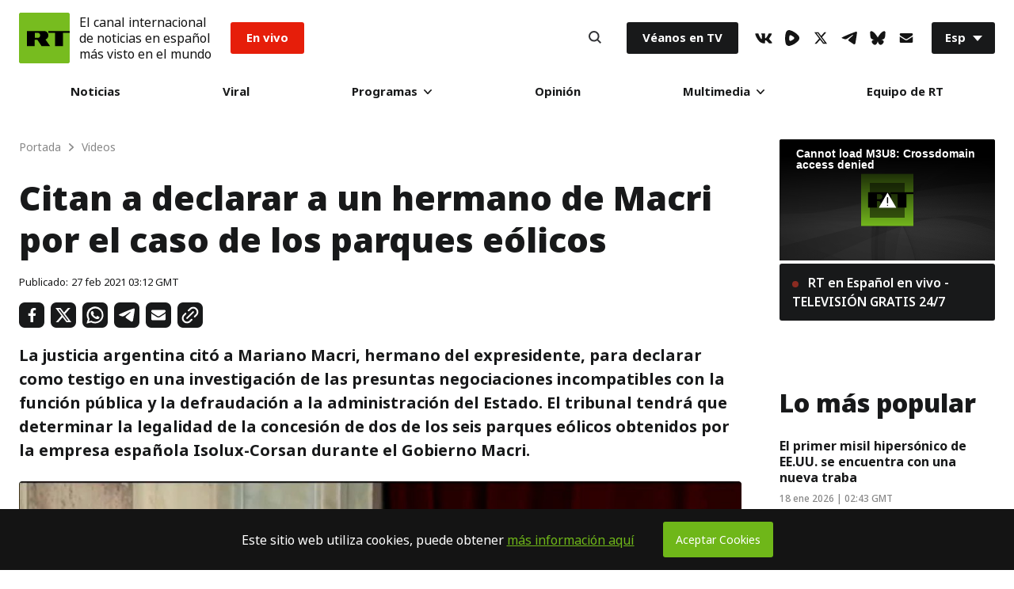

--- FILE ---
content_type: text/javascript; charset=utf-8
request_url: https://actualidad.b37m.ru/web/es.mjs
body_size: 3584
content:
"use strict";(self.webpackChunk_remark42_app=self.webpackChunk_remark42_app||[]).push([[352],{7721:e=>{e.exports=JSON.parse('{"auth.back":"Volver","auth.email-address":"Dirección de correo electrónico","auth.loading":"Cargando...","auth.oauth-button":"Inicie sesión con {provider}","auth.oauth-source":"Acceda a través de sus redes sociales","auth.open-profile":"Abrir mi perfil","auth.or":"o","auth.signin":"Acceder","auth.signout":"¿Salir?","auth.submit":"Enviar","auth.symbols-restriction":"El nombre de usuario debe comenzar con una letra y contener solamente letras latinas, números, guión bajo o espacio","auth.telegram-check":"Marcar","auth.telegram-link":"Telegram bot","auth.telegram-message-1":"You need to authorize your account in the","auth.telegram-message-2":"by clicking “Start” there.","auth.telegram-message-3":"Click “Check” below after authorization in the Telegram bot.","auth.telegram-optional-qr":"o escaneando el código QR","auth.telegram-qr":"Código QR de Telegram","auth.user-not-found":"No se encontró el usuario","auth.username":"Nombre de usuario","authPanel.disable-comments":"Deshabilitar comentarios","authPanel.disabled-cookies":"Deshabilita las cookies de terceros que bloquean el acceso o abre los comentarios en una","authPanel.enable-comments":"Habilitar comentarios","authPanel.enable-cookies":"Habilitar cookies para acceder y comentar","authPanel.hide-settings":"Ocultar opciones","authPanel.new-page":"nueva página","authPanel.read-only":"Solo lectura","authPanel.show-settings":"Mostrar opciones","blockingDuration.day":"Por un día","blockingDuration.month":"Por un mes","blockingDuration.permanently":"Permanentemente","blockingDuration.week":"Por una semana","comment.block":"Bloquear","comment.block-user":"¿Quieres bloquear a {userName} {duration}?","comment.blocked-user":"Bloqueado","comment.blocking-period":"Período de bloqueo","comment.cancel":"Cancelar","comment.copied":"¡Copiado!","comment.copy":"Copiar","comment.delete":"Eliminar","comment.delete-message":"¿Quieres eliminar este comentario?","comment.deleted-comment":"Este comentario fue eliminado","comment.deleted-user":"Eliminado","comment.edit":"Editar","comment.edit-countdown":"La edición quedará deshabilitada","comment.expired-time":"El tiempo de edición ha expirado.","comment.go-to-parent":"Ir al comentario padre","comment.hide":"Ocultar","comment.hide-user-comment":"¿Quieres ocultar los comentarios de {userName}?","comment.paid-patreon":"Suscriptor de pago a Patreon","comment.pin":"Anclar","comment.pin-comment":"¿Quieres anclar este comentario?","comment.reply":"Responder","comment.time":"{day} a las {time}","comment.toggle-verification":"Alternar verificación","comment.unblock":"Desbloquear","comment.unblock-user":"¿Quieres desbloquear a este usuario?","comment.unpin":"Desanclar","comment.unpin-comment":"¿Quieres desanclar este comentario?","comment.unverified-user":"Usuario no verificado","comment.unverify-user":"¿Quieres quitar la verificación a {userName}?","comment.verified-user":"Usuario verificado","comment.verify-user":"¿Quieres verificar a {userName}?","commentForm.anonymous-uploading-disabled":"La carga de imágenes está deshabilitada para usuarios anónimos. Inicie sesión como usuario no anónimo para poder adjuntar imágenes.","commentForm.exceeded-size":"{fileName} excede el tamaño máximo de {maxImageSize}","commentForm.input-placeholder":"Tu comentario aquí","commentForm.new-comment":"Nuevo comentario","commentForm.notice-about-styling":"El formato con <a>Markdown</a> está soportado","commentForm.preview":"Pre-visualizar","commentForm.reply":"Responder","commentForm.save":"Guardar","commentForm.send":"Enviar","commentForm.subscribe-by":"Suscribirse por","commentForm.subscribe-or":"o","commentForm.unauthorized-uploading-disabled":"La subida de imágenes está deshabilitada para usuarios no autenticados. Deberías acceder antes de subir imágenes.","commentForm.unexpected-error":"Algo salió mal. Por favor vuelve a intentar más tarde.","commentForm.upload-file-fail":"La subida de {fileName} falló con \\"{errorMessage}\\"","commentForm.uploading":"Subiendo...","commentForm.uploading-file":"subiendo {fileName}...","commentsSort.best":"Mejor","commentsSort.least-controversial":"Menos controversial","commentsSort.least-recently-updated":"Actualizado menos recientemente","commentsSort.most-controversial":"Más controversial","commentsSort.newest":"Más nuevo","commentsSort.oldest":"Más antiguo","commentsSort.recently-updated":"Actualizado más recientemente","commentsSort.worst":"Peor","empty-state":"Todavía no hay comentarios","errors.0":"Algo salió mal. Por favor vuelve a intentar más tarde.","errors.1":"No se ha encontrado el comentario. Por favor refresca la página y vuelve a intentar.","errors.10":"Es muy tarde para editar el comentario.","errors.11":"El comentario ya tiene una respuesta. No es posible editarlo.","errors.12":"No se ha podido guardar el resultado del voto. Por favor vuelve a intentar más tarde.","errors.13":"No puedes votar tu propio comentario.","errors.14":"Ya has votado el comentario.","errors.15":"Demasiados votos para el comentario.","errors.16":"Ya se ha alcanzado el puntaje mínimo para el comentario.","errors.17":"Acción rechazada. Por favor vuelve a intentar más tarde.","errors.18":"No se ha encontrado el archivo solicitado.","errors.19":"El comentario contiene palabras restringidas.","errors.2":"No se ha podido deserializar la petición entrante.","errors.20":"No se ha encontrado la imagen publicada. Por favor, intente subirla de nuevo.","errors.3":"No tienes permisos para esta operación.","errors.4":"Datos de comentario inválidos.","errors.5":"El comentario no se ha encontrado. Por favor refresca la página y vuelve a intentar.","errors.6":"El sitio no se ha encontrado. Por favor refresca la página y vuelve a intentar.","errors.7":"El usuario ha sido bloqueado.","errors.8":"El usuario ha sido bloqueado.","errors.9":"No se ha podido cambiar el comentario. Por favor vuelve a intentar más tarde.","errors.conflict":"Conflict.","errors.failed-fetch":"No se ha podido obtener. Por favor revisa tu conexión a internet o vuelve a intentar más tarde","errors.forbidden":"Prohibido.","errors.not-authorized":"No autorizado.","errors.to-many-request":"Has llegado al límite de peticiones.","errors.unexpected-error":"Algo salió mal.","profile.close":"Cerrar perfil","profile.request-to-delete-data":"Solicitar la eliminación de mis datos","retry":"Intentar de nuevo","root.pinned-comments":"Comentarios anclados","root.powered-by":"Con la tecnología de <a>Remark42</a>","root.show-more":"Mostrar más","settings.block":"bloquear","settings.block-time":"hasta el {day} a las {time}","settings.block-user":"¿Quieres bloquear a {userName}?","settings.blocked-users-header":"Usuarios bloqueados:","settings.blocked-users-title":"Usuarios bloqueados","settings.hidden-user-header":"Usuarios ocultos:","settings.hidden-users-title":"Usuarios ocultos","settings.hide":"ocultar","settings.no-blocked-users":"No hay usuarios bloqueados.","settings.no-hidden-users":"No hay usuarios ocultos.","settings.permanently":"permanentemente","settings.show":"mostrar","settings.unblock":"desbloquear","settings.unblock-user":"¿Quieres desbloquear a {userName}?","settings.unknown":"desconocido","sort-by":"Ordernar por","subscribeByEmail.back":"Volver","subscribeByEmail.close":"Cerrar","subscribeByEmail.email":"Correo electrónico","subscribeByEmail.have-been-subscribed":"Has sido suscripto a actualizaciones por correo electrónico","subscribeByEmail.have-been-unsubscribed":"Has sido de-suscripto a actualizaciones por correo electrónico","subscribeByEmail.only-registered-users":"Disponible solo para usuarios registrados","subscribeByEmail.submit":"Enviar","subscribeByEmail.subscribe":"Suscribir","subscribeByEmail.subscribe-by-email":"Suscribir por correo electrónico","subscribeByEmail.subscribe-to-replies":"Suscribir a respuestas","subscribeByEmail.subscribed":"Estás suscripto a actualizaciones por correo electrónico","subscribeByEmail.unsubscribe":"De-suscribir","subscribeByRSS.button-title":"Suscribir por RSS","subscribeByRSS.replies":"Respuestas","subscribeByRSS.site":"Sitio","subscribeByRSS.thread":"Hilo","subscribeByRSS.title":"RSS","subscribeByTelegram.have-been-subscribed":"You have been subscribed on updates by telegram","subscribeByTelegram.have-been-unsubscribed":"You have been unsubscribed by telegram to updates","subscribeByTelegram.only-registered-users":"Available only for registered users","subscribeByTelegram.resubscribe":"Resubscribe","subscribeByTelegram.subscribe-by-telegram":"Subscribe by Telegram","subscribeByTelegram.telegram":"Telegram","subscribeByTelegram.unsubscribe":"Unsubscribe","token":"Copie y pegue el token del mensaje del correo electrónico","token.expired":"Token expirado","token.invalid":"El token no es válido","toolbar.attach-image":"Adjunta la imágen, arrastra y suelta, o pega desde el portapapeles","toolbar.bold":"Agrega texto en negrita {shortcut}","toolbar.code":"Inserta un código","toolbar.header":"Agrega un título","toolbar.italic":"Agrega texto en cursiva {shortcut}","toolbar.link":"Agrega un link {shortcut}","toolbar.ordered-list":"Agrega una lista numerada","toolbar.quote":"Inserta una cita","toolbar.unordered-list":"Agrega una lista sin numerar","user.comments":"Comentarios","user.load-more":"Cargar más","user.my-comments":"Mis comentarios","vote.controversy":"Controversia: {value}","vote.downvote":"Votar en contra","vote.score":"Resultado de los votos","vote.upvote":"Votar a favor"}')}}]);

--- FILE ---
content_type: application/javascript; charset=utf-8
request_url: https://sf.esrt.site/static/build/js/React-FeedbackForm.64d32409.chunk.js
body_size: 5016
content:
(window.webpackJsonp=window.webpackJsonp||[]).push([[15,26],{118:function(e,t,r){},119:function(e,t,r){},34:function(e,t,r){"use strict";r.r(t);var n=r(2),o=r(3),a=r(45),i=r(43),s=r(44),c=r(0),l=r.n(c),u=function(e){function t(e){var r;return Object(n.a)(this,t),(r=Object(a.a)(this,Object(i.a)(t).call(this,e))).openTooltip=function(){!1===r.state.showTooltip&&(clearTimeout(r.tShow),r.tShow=setTimeout(function(){r.setState({showTooltip:!0})},r.props.delay))},r.hideTooltip=function(){r.setState({showTooltip:!1})},r.state={showTooltip:!1},r.tShow=0,r}return Object(s.a)(t,e),Object(o.a)(t,[{key:"render",value:function(){return l.a.createElement("div",{className:"tooltip "+this.props.position,onMouseEnter:""!==this.props.message&&this.openTooltip,onMouseLeave:""!==this.props.message&&this.hideTooltip},this.state.showTooltip&&l.a.createElement("div",{className:"tooltip--message"},this.props.message),this.props.children)}}]),t}(l.a.Component);u.defaultProps={message:"",position:"top",delay:300};var f=r(62),h=r.n(f),p=r(64),m=r(55),d=r(51);function y(e){return/^(([^<>()\[\]\\.,;:\s@"]+(\.[^<>()\[\]\\.,;:\s@"]+)*)|(".+"))@((\[[0-9]{1,3}\.[0-9]{1,3}\.[0-9]{1,3}\.[0-9]{1,3}\])|(([a-zA-Z\-0-9]+\.)+[a-zA-Z]{2,}))$/.test(String(e).toLowerCase())}var v=function(e){function t(e){var r;return Object(n.a)(this,t),(r=Object(a.a)(this,Object(i.a)(t).call(this,e))).closeWindowListener=function(e){27===e.keyCode&&r.props.onClose()},r.onSubmit=function(){var e=Object(p.a)(h.a.mark(function e(t){var n,o,a,i;return h.a.wrap(function(e){for(;;)switch(e.prev=e.next){case 0:if(t.preventDefault(),(n=r.state.errors).name=0===r.state.name.length,n.email=!y(r.state.email),n.text=0===r.state.message.length,!0!==n.name&&!0!==n.email&&!0!==n.text){e.next=9;break}r.setState({errors:n}),e.next=23;break;case 9:return o=JSON.stringify({name:r.state.name,email:r.state.email,subject:"\u0421\u043e\u043e\u0431\u0449\u0435\u043d\u0438\u0435 \u043e\u0431 \u043e\u0448\u0438\u0431\u043a\u0435.",type:m.a.FEEDBACK.type,comment:r.state.message,url:window.location.href}),e.prev=10,e.next=13,fetch(m.a.FEEDBACK.url,{method:"POST",body:o,headers:{"Content-Type":"application/json"}});case 13:return a=e.sent,e.next=16,a.json();case 16:(i=e.sent)&&"ok"===i.status?r.setState({success:!0}):r.setState({error:!0}),e.next=23;break;case 20:e.prev=20,e.t0=e.catch(10),r.setState({error:!0});case 23:case"end":return e.stop()}},e,null,[[10,20]])}));return function(t){return e.apply(this,arguments)}}(),r.updateNameHandle=function(e){var t=r.state.errors;t.name=!1,r.setState({name:e.target.value,errors:t})},r.updateEmailHandle=function(e){var t=e.target.value,n=r.state.errors;n.email=!y(t),r.setState({email:t,errors:n})},r.updateTextHandle=function(e){e.target.value.length<=800&&(r.state.errors.text=!1,r.setState({message:e.target.value}))},r.wrapperClick=function(e){e.target.classList&&(e.target.classList.contains("feedback--modal")||e.target.classList.contains("close"))?r.props.onClose():e.target.parentElement&&e.target.parentElement.classList.contains("close")&&r.props.onClose()},r.state={name:"",email:"",message:"",errors:{},success:!1,error:!1},r.ref=l.a.createRef(),r}return Object(s.a)(t,e),Object(o.a)(t,[{key:"componentDidMount",value:function(){var e=this;window.addEventListener("keydown",this.closeWindowListener),this.ref.current.classList.add("visible"),setTimeout(function(){e.ref.current.classList.add("visible_modal")},300)}},{key:"componentWillUnmount",value:function(){window.removeEventListener("keydown",this.closeWindowListener)}},{key:"render",value:function(){var e=this;return l.a.createElement("div",{className:"feedback--modal",ref:this.ref,onClick:this.wrapperClick},l.a.createElement("div",{className:"feedback--modal--form "+this.props.type},l.a.createElement("div",{className:"feedback--modal_header"},l.a.createElement("div",{className:"feedback--modal_title"},"Mensaje a RT"),l.a.createElement("button",{type:"button",className:"close",name:"close_feedback",onClick:function(t){t.preventDefault(),e.props.onClose()},"aria-label":"Button"},l.a.createElement(d.a,{id:"CloseIcon",fill:"#ffffff",width:16,height:16}))),!0===this.state.success&&l.a.createElement("div",{className:"feedback--message success"},"Su mensaje fue enviado con \xe9xito."),!0===this.state.error&&l.a.createElement("div",{className:"feedback--message error"},"Hubo un error al intentar enviar su mensaje.",l.a.createElement("br",null),"Por favor, int\xe9ntelo de nuevo m\xe1s tarde."),!1===this.state.success&&!1===this.state.error&&l.a.createElement("form",{method:"POST",onSubmit:this.onSubmit},l.a.createElement("div",{className:"feedback--form__line"},l.a.createElement("label",null,"Nombre: *"),l.a.createElement("input",{type:"text",required:!0,name:"name",value:this.state.name,onChange:this.updateNameHandle,"aria-label":"Input"}),this.state.errors.name&&l.a.createElement("span",{className:"error"},"'Nombre' no puede estar vac\xedo.")),l.a.createElement("div",{className:"feedback--form__line"},l.a.createElement("label",null,"Correo electr\xf3nico: *"),l.a.createElement("input",{type:"email",required:!0,value:this.state.email,onChange:this.updateEmailHandle,"aria-label":"Input"}),this.state.errors.email&&l.a.createElement("span",{className:"error"},"'Correo electr\xf3nico' no puede estar vac\xedo.")),l.a.createElement("div",{className:"feedback--form__line"},l.a.createElement("label",null,"Su comentario: *"),l.a.createElement("textarea",{onChange:this.updateTextHandle,value:this.state.message}),this.state.errors.text&&l.a.createElement("span",{className:"error"},"'Informaci\xf3n adicional' no puede estar vac\xedo.")),l.a.createElement("div",{className:"feedback--form__line"},l.a.createElement("button",{type:"submit",name:"submit","aria-label":"Button"},"Enviar")))))}}]),t}(l.a.Component);v.defaultProps={type:"fixed",onClose:function(){}};r(118),r(119);r.d(t,"default",function(){return b});var b=function(e){function t(){var e,r;Object(n.a)(this,t);for(var o=arguments.length,s=new Array(o),c=0;c<o;c++)s[c]=arguments[c];return(r=Object(a.a)(this,(e=Object(i.a)(t)).call.apply(e,[this].concat(s)))).state={modal:!1},r.closeModal=function(){r.setState({modal:!1})},r.openModal=function(){r.setState({modal:!r.state.modal})},r}return Object(s.a)(t,e),Object(o.a)(t,[{key:"render",value:function(){return l.a.createElement(l.a.Fragment,null,this.state.modal&&l.a.createElement(v,{onClose:this.closeModal,type:this.props.displayAs}),"fixed"===this.props.displayAs&&l.a.createElement("div",{className:this.props.fixedClass},l.a.createElement(u,{message:"Mensaje a RT",position:"left"},l.a.createElement("button",{type:"button",name:"fixed--form",onClick:this.openModal,"aria-label":"Button"},l.a.createElement(d.a,{id:"FeedbackIcon",fill:"#ffffff",width:22,height:16})))),"icon"===this.props.displayAs&&l.a.createElement("button",{type:"button",name:"fixed--form",className:"fixed--form__icon",onClick:this.openModal,"aria-label":"Button"},l.a.createElement(d.a,{id:"FeedbackIcon",fill:"#141414",width:22,height:16})))}}]),t}(l.a.Component);b.defaultProps={displayAs:"fixed",fixedClass:"feedback--block",iconClass:"feedback--icon"}},43:function(e,t,r){"use strict";function n(e){return(n=Object.setPrototypeOf?Object.getPrototypeOf:function(e){return e.__proto__||Object.getPrototypeOf(e)})(e)}r.d(t,"a",function(){return n})},44:function(e,t,r){"use strict";function n(e,t){return(n=Object.setPrototypeOf||function(e,t){return e.__proto__=t,e})(e,t)}function o(e,t){if("function"!==typeof t&&null!==t)throw new TypeError("Super expression must either be null or a function");e.prototype=Object.create(t&&t.prototype,{constructor:{value:e,writable:!0,configurable:!0}}),t&&n(e,t)}r.d(t,"a",function(){return o})},45:function(e,t,r){"use strict";function n(e){return(n="function"===typeof Symbol&&"symbol"===typeof Symbol.iterator?function(e){return typeof e}:function(e){return e&&"function"===typeof Symbol&&e.constructor===Symbol&&e!==Symbol.prototype?"symbol":typeof e})(e)}function o(e){return(o="function"===typeof Symbol&&"symbol"===n(Symbol.iterator)?function(e){return n(e)}:function(e){return e&&"function"===typeof Symbol&&e.constructor===Symbol&&e!==Symbol.prototype?"symbol":n(e)})(e)}var a=r(46);function i(e,t){return!t||"object"!==o(t)&&"function"!==typeof t?Object(a.a)(e):t}r.d(t,"a",function(){return i})},46:function(e,t,r){"use strict";function n(e){if(void 0===e)throw new ReferenceError("this hasn't been initialised - super() hasn't been called");return e}r.d(t,"a",function(){return n})},51:function(e,t,r){"use strict";var n=r(57),o=r(0),a=r.n(o);t.a=function(e){var t=e.id,r=void 0===t?"":t,o=e.width,i=void 0===o?12:o,s=e.height,c=void 0===s?12:s,l=e.fill,u=void 0===l?"#141414":l,f=e.classNames,h=void 0===f?"Icon-default":f,p=Object(n.a)(e,["id","width","height","fill","classNames"]);return a.a.createElement("svg",Object.assign({className:"Icon-root "+h,fill:u,width:i,height:c},p),a.a.createElement("use",{xlinkHref:"#"+r}))}},55:function(e,t,r){"use strict";var n=window.RT_IMAGE_MEDIA_URL||"",o={API:"http://new-design-es.spanish.udyunusov.dev.rt.com",hostUrl:"http://new-design-es.spanish.udyunusov.dev.rt.com",imageMediaUrl:n,videoMediaUrl:window.RT_VIDEO_MEDIA_URL||"",CDN_PATH:n+"/public_images/",search:{months:["Enero","Febrero","Marzo","Abril","Mayo","Junio","Julio","Agosto","Septiembre","Octubre","Noviembre","Diciembre"],pageSize:30,path:"/search?format=json",types:{Todos:"",Noticias:"News",Video:"Episode",Programas:"Telecast","Galer\xedas":"Gallery","Opini\xf3n":"Post"}},FEEDBACK:{type:"es_general",url:"/feedback/send"},READERPOST:{type:"es_cartas",url:"/feedback/send"},SUBSCRIPTION:{url:"https://subscribe.rt.com/subscribe/47095fa7-ff2d-4cfe-a4c9-0e6e2c990de6/"}};t.a=o},57:function(e,t,r){"use strict";function n(e,t){if(null==e)return{};var r,n,o=function(e,t){if(null==e)return{};var r,n,o={},a=Object.keys(e);for(n=0;n<a.length;n++)r=a[n],t.indexOf(r)>=0||(o[r]=e[r]);return o}(e,t);if(Object.getOwnPropertySymbols){var a=Object.getOwnPropertySymbols(e);for(n=0;n<a.length;n++)r=a[n],t.indexOf(r)>=0||Object.prototype.propertyIsEnumerable.call(e,r)&&(o[r]=e[r])}return o}r.d(t,"a",function(){return n})},62:function(e,t,r){e.exports=r(63)},63:function(e,t,r){var n=function(e){"use strict";var t,r=Object.prototype,n=r.hasOwnProperty,o="function"===typeof Symbol?Symbol:{},a=o.iterator||"@@iterator",i=o.asyncIterator||"@@asyncIterator",s=o.toStringTag||"@@toStringTag";function c(e,t,r,n){var o=t&&t.prototype instanceof d?t:d,a=Object.create(o.prototype),i=new _(n||[]);return a._invoke=function(e,t,r){var n=u;return function(o,a){if(n===h)throw new Error("Generator is already running");if(n===p){if("throw"===o)throw a;return N()}for(r.method=o,r.arg=a;;){var i=r.delegate;if(i){var s=k(i,r);if(s){if(s===m)continue;return s}}if("next"===r.method)r.sent=r._sent=r.arg;else if("throw"===r.method){if(n===u)throw n=p,r.arg;r.dispatchException(r.arg)}else"return"===r.method&&r.abrupt("return",r.arg);n=h;var c=l(e,t,r);if("normal"===c.type){if(n=r.done?p:f,c.arg===m)continue;return{value:c.arg,done:r.done}}"throw"===c.type&&(n=p,r.method="throw",r.arg=c.arg)}}}(e,r,i),a}function l(e,t,r){try{return{type:"normal",arg:e.call(t,r)}}catch(n){return{type:"throw",arg:n}}}e.wrap=c;var u="suspendedStart",f="suspendedYield",h="executing",p="completed",m={};function d(){}function y(){}function v(){}var b={};b[a]=function(){return this};var g=Object.getPrototypeOf,w=g&&g(g(L([])));w&&w!==r&&n.call(w,a)&&(b=w);var E=v.prototype=d.prototype=Object.create(b);function x(e){["next","throw","return"].forEach(function(t){e[t]=function(e){return this._invoke(t,e)}})}function O(e){var t;this._invoke=function(r,o){function a(){return new Promise(function(t,a){!function t(r,o,a,i){var s=l(e[r],e,o);if("throw"!==s.type){var c=s.arg,u=c.value;return u&&"object"===typeof u&&n.call(u,"__await")?Promise.resolve(u.__await).then(function(e){t("next",e,a,i)},function(e){t("throw",e,a,i)}):Promise.resolve(u).then(function(e){c.value=e,a(c)},function(e){return t("throw",e,a,i)})}i(s.arg)}(r,o,t,a)})}return t=t?t.then(a,a):a()}}function k(e,r){var n=e.iterator[r.method];if(n===t){if(r.delegate=null,"throw"===r.method){if(e.iterator.return&&(r.method="return",r.arg=t,k(e,r),"throw"===r.method))return m;r.method="throw",r.arg=new TypeError("The iterator does not provide a 'throw' method")}return m}var o=l(n,e.iterator,r.arg);if("throw"===o.type)return r.method="throw",r.arg=o.arg,r.delegate=null,m;var a=o.arg;return a?a.done?(r[e.resultName]=a.value,r.next=e.nextLoc,"return"!==r.method&&(r.method="next",r.arg=t),r.delegate=null,m):a:(r.method="throw",r.arg=new TypeError("iterator result is not an object"),r.delegate=null,m)}function j(e){var t={tryLoc:e[0]};1 in e&&(t.catchLoc=e[1]),2 in e&&(t.finallyLoc=e[2],t.afterLoc=e[3]),this.tryEntries.push(t)}function S(e){var t=e.completion||{};t.type="normal",delete t.arg,e.completion=t}function _(e){this.tryEntries=[{tryLoc:"root"}],e.forEach(j,this),this.reset(!0)}function L(e){if(e){var r=e[a];if(r)return r.call(e);if("function"===typeof e.next)return e;if(!isNaN(e.length)){var o=-1,i=function r(){for(;++o<e.length;)if(n.call(e,o))return r.value=e[o],r.done=!1,r;return r.value=t,r.done=!0,r};return i.next=i}}return{next:N}}function N(){return{value:t,done:!0}}return y.prototype=E.constructor=v,v.constructor=y,v[s]=y.displayName="GeneratorFunction",e.isGeneratorFunction=function(e){var t="function"===typeof e&&e.constructor;return!!t&&(t===y||"GeneratorFunction"===(t.displayName||t.name))},e.mark=function(e){return Object.setPrototypeOf?Object.setPrototypeOf(e,v):(e.__proto__=v,s in e||(e[s]="GeneratorFunction")),e.prototype=Object.create(E),e},e.awrap=function(e){return{__await:e}},x(O.prototype),O.prototype[i]=function(){return this},e.AsyncIterator=O,e.async=function(t,r,n,o){var a=new O(c(t,r,n,o));return e.isGeneratorFunction(r)?a:a.next().then(function(e){return e.done?e.value:a.next()})},x(E),E[s]="Generator",E[a]=function(){return this},E.toString=function(){return"[object Generator]"},e.keys=function(e){var t=[];for(var r in e)t.push(r);return t.reverse(),function r(){for(;t.length;){var n=t.pop();if(n in e)return r.value=n,r.done=!1,r}return r.done=!0,r}},e.values=L,_.prototype={constructor:_,reset:function(e){if(this.prev=0,this.next=0,this.sent=this._sent=t,this.done=!1,this.delegate=null,this.method="next",this.arg=t,this.tryEntries.forEach(S),!e)for(var r in this)"t"===r.charAt(0)&&n.call(this,r)&&!isNaN(+r.slice(1))&&(this[r]=t)},stop:function(){this.done=!0;var e=this.tryEntries[0].completion;if("throw"===e.type)throw e.arg;return this.rval},dispatchException:function(e){if(this.done)throw e;var r=this;function o(n,o){return s.type="throw",s.arg=e,r.next=n,o&&(r.method="next",r.arg=t),!!o}for(var a=this.tryEntries.length-1;a>=0;--a){var i=this.tryEntries[a],s=i.completion;if("root"===i.tryLoc)return o("end");if(i.tryLoc<=this.prev){var c=n.call(i,"catchLoc"),l=n.call(i,"finallyLoc");if(c&&l){if(this.prev<i.catchLoc)return o(i.catchLoc,!0);if(this.prev<i.finallyLoc)return o(i.finallyLoc)}else if(c){if(this.prev<i.catchLoc)return o(i.catchLoc,!0)}else{if(!l)throw new Error("try statement without catch or finally");if(this.prev<i.finallyLoc)return o(i.finallyLoc)}}}},abrupt:function(e,t){for(var r=this.tryEntries.length-1;r>=0;--r){var o=this.tryEntries[r];if(o.tryLoc<=this.prev&&n.call(o,"finallyLoc")&&this.prev<o.finallyLoc){var a=o;break}}a&&("break"===e||"continue"===e)&&a.tryLoc<=t&&t<=a.finallyLoc&&(a=null);var i=a?a.completion:{};return i.type=e,i.arg=t,a?(this.method="next",this.next=a.finallyLoc,m):this.complete(i)},complete:function(e,t){if("throw"===e.type)throw e.arg;return"break"===e.type||"continue"===e.type?this.next=e.arg:"return"===e.type?(this.rval=this.arg=e.arg,this.method="return",this.next="end"):"normal"===e.type&&t&&(this.next=t),m},finish:function(e){for(var t=this.tryEntries.length-1;t>=0;--t){var r=this.tryEntries[t];if(r.finallyLoc===e)return this.complete(r.completion,r.afterLoc),S(r),m}},catch:function(e){for(var t=this.tryEntries.length-1;t>=0;--t){var r=this.tryEntries[t];if(r.tryLoc===e){var n=r.completion;if("throw"===n.type){var o=n.arg;S(r)}return o}}throw new Error("illegal catch attempt")},delegateYield:function(e,r,n){return this.delegate={iterator:L(e),resultName:r,nextLoc:n},"next"===this.method&&(this.arg=t),m}},e}(e.exports);try{regeneratorRuntime=n}catch(o){Function("r","regeneratorRuntime = r")(n)}},64:function(e,t,r){"use strict";function n(e,t,r,n,o,a,i){try{var s=e[a](i),c=s.value}catch(l){return void r(l)}s.done?t(c):Promise.resolve(c).then(n,o)}function o(e){return function(){var t=this,r=arguments;return new Promise(function(o,a){var i=e.apply(t,r);function s(e){n(i,o,a,s,c,"next",e)}function c(e){n(i,o,a,s,c,"throw",e)}s(void 0)})}}r.d(t,"a",function(){return o})}}]);